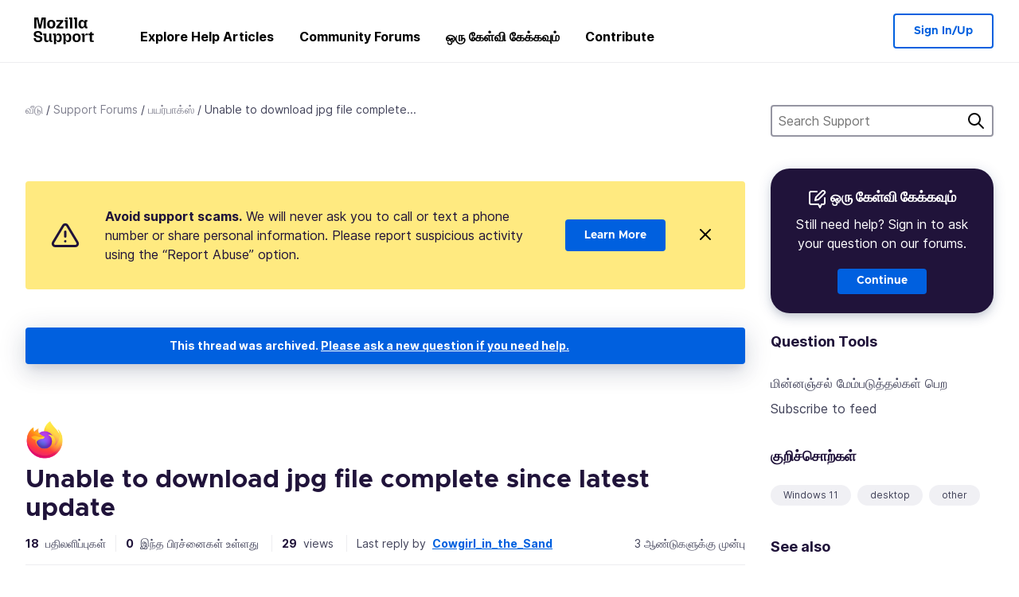

--- FILE ---
content_type: text/html; charset=utf-8
request_url: https://support.mozilla.org/ta/questions/1397933
body_size: 100754
content:



<!DOCTYPE html>
<html class="no-js" lang="ta"
  dir="ltr"
  data-gtm-container-id="G-2VC139B3XV"
  data-ga-content-group="support-forum-question-details"
  
  
  data-ga-topics="/other/"
  data-ga-products="/firefox/"
  
  >
<head>
  <!--
Read more about our custom configuration and use of Google Analytics here:
https://bugzilla.mozilla.org/show_bug.cgi?id=1122305#c8
-->

<!-- Google Tag Manager -->

  <script src="https://assets-prod.sumo.prod.webservices.mozgcp.net/static/gtm-snippet.f1a8b29a563ecd7a.js" nonce="uqea0VklTVuFbdPAwQberA=="></script>

<!-- End Google Tag Manager -->

  
  <meta http-equiv="Content-Type" content="text/html; charset=utf-8"/>

  
    <title>Unable to download jpg file complete since latest update | பயர்பாக்ஸ் ஆதரவு மன்றம் | மொசில்லா ஆதரவு</title>
  

  
<link rel="apple-touch-icon" sizes="180x180" href="https://assets-prod.sumo.prod.webservices.mozgcp.net/static/apple-touch-icon.40087fc676872dcc.png">
<link rel="icon" type="image/png" href="https://assets-prod.sumo.prod.webservices.mozgcp.net/static/favicon.abcbdb85e0f9e7a0.png">
<link rel="manifest" href="/manifest.json">
<link rel="shortcut icon" href="https://assets-prod.sumo.prod.webservices.mozgcp.net/static/favicon.abcbdb85e0f9e7a0.png">
<meta name="theme-color" content="#ffffff">


  <link rel="search" type="application/opensearchdescription+xml" title="மொசில்லா ஆதரவு" href="/ta/search/xml"/>
  
    
      <link rel="alternate" type="application/atom+xml" href="/ta/questions/1397933/feed" title="Unable to download jpg file complete since latest update க்கான சமீபத்திய பதில்கள்"/>
    
  

  
  
  <link href="https://assets-prod.sumo.prod.webservices.mozgcp.net/static/screen.02cf61ea7585e2c7.css" rel="stylesheet" nonce="uqea0VklTVuFbdPAwQberA==">

  
  
  <script defer="defer" src="https://assets-prod.sumo.prod.webservices.mozgcp.net/static/32.a390ba7069326239.js" nonce="uqea0VklTVuFbdPAwQberA=="></script><script defer="defer" src="https://assets-prod.sumo.prod.webservices.mozgcp.net/static/common.ec3737bd76c83a6a.js" nonce="uqea0VklTVuFbdPAwQberA=="></script>
  
    <script defer="defer" src="https://assets-prod.sumo.prod.webservices.mozgcp.net/static/563.d2208bc80d8cbb85.js" nonce="uqea0VklTVuFbdPAwQberA=="></script><script defer="defer" src="https://assets-prod.sumo.prod.webservices.mozgcp.net/static/97.8e952a44863bc2d1.js" nonce="uqea0VklTVuFbdPAwQberA=="></script><script defer="defer" src="https://assets-prod.sumo.prod.webservices.mozgcp.net/static/566.52e082bc6ceca92f.js" nonce="uqea0VklTVuFbdPAwQberA=="></script><script defer="defer" src="https://assets-prod.sumo.prod.webservices.mozgcp.net/static/973.5c0e61d08bef7718.js" nonce="uqea0VklTVuFbdPAwQberA=="></script><script defer="defer" src="https://assets-prod.sumo.prod.webservices.mozgcp.net/static/930.13d36af0fc47ef12.js" nonce="uqea0VklTVuFbdPAwQberA=="></script><script defer="defer" src="https://assets-prod.sumo.prod.webservices.mozgcp.net/static/467.e805b3b5a73440ca.js" nonce="uqea0VklTVuFbdPAwQberA=="></script><script defer="defer" src="https://assets-prod.sumo.prod.webservices.mozgcp.net/static/questions.1bcd608b092ca4c8.js" nonce="uqea0VklTVuFbdPAwQberA=="></script>
  
    <script defer="defer" src="https://assets-prod.sumo.prod.webservices.mozgcp.net/static/topics.0959f4c243cd4f8a.js" nonce="uqea0VklTVuFbdPAwQberA=="></script>
  
  <script defer="defer" src="https://assets-prod.sumo.prod.webservices.mozgcp.net/static/common.fx.download.46606c8553638ec9.js" nonce="uqea0VklTVuFbdPAwQberA=="></script>

  
    
      <meta name="robots" content="noindex"/>
    
  

  
  <meta name="google-site-verification" content="2URA-2Y9BeYYUf8B2BSsBSVetJJS3TZwlXBOaMx2VfY" />
  
  <meta name="google-site-verification" content="ueNbCgS4e1JIAgLGwufm-jHaIcLXFLtFMmR_65S1Ag0" />
  
  <meta name="msvalidate.01" content="1659173DC94819093068B0ED7C51C527" />

  

    <meta name="viewport" content="width=device-width, initial-scale=1.0, maximum-scale=1.0, user-scalable=no" />

  
    <link rel="canonical" href="https://support.mozilla.org/ta/questions/1397933" />
  
</head>

<body class="html-ltr logged-out responsive answers ta"
      data-readonly="false"
      data-usernames-api="/ta/users/api/usernames"
      data-messages-api="/ta/messages/api/autocomplete"
      data-media-url="https://assets-prod.sumo.prod.webservices.mozgcp.net/"
      
>



<ul class="sumo-nav-access" id="nav-access">
  <li><a href="#main-content">Skip to main content</a></li>
  <li><a href="/ta/locales">மொழியை மாற்ற</a></li>
  <li><a id="skip-to-search" href="#search-q">Skip to search</a></li>
</ul>



<div class="media-test"></div>

<div id="announcements">
  
  


  
  
</div>

<header class="mzp-c-navigation sumo-nav">
  <div class="mzp-c-navigation-l-content">
    <div class="sumo-nav--container">
      <div class="sumo-nav--logo">
        <a href="/ta/"><img src="https://assets-prod.sumo.prod.webservices.mozgcp.net/static/mozilla-support.4be004d0bbcbfb1e.svg" alt="Mozilla Support Logo"/></a>
      </div>

      <button data-mobile-nav-search-button class="sumo-nav--search-button" type="button">Search</button>
      <button data-sumo-toggle-nav="#main-navigation" class="sumo-nav--toggle-button" type="button" aria-controls="main-navigation">Menu</button>
      <a class="sumo-nav--avatar-button" data-sumo-toggle-nav="#profile-navigation" aria-controls="profile-navigation" aria-role="button">
        
        <img class="avatar" src="https://assets-prod.sumo.prod.webservices.mozgcp.net/static/default-FFA-avatar.1eeb2a0a42235417.png" alt="Avatar for Username">
        

      </a>
      <div class="mzp-c-navigation-items sumo-nav--list-wrap" id="main-navigation">
        <div class="mzp-c-navigation-menu">
          <nav class="mzp-c-menu mzp-is-basic">
              
              <ul class="mzp-c-menu-category-list sumo-nav--list">
                
<li class="mzp-c-menu-category mzp-has-drop-down mzp-js-expandable">
  <a class="mzp-c-menu-title sumo-nav--link" href="/ta/questions/" aria-haspopup="true"
    aria-controls="mzp-c-menu-panel-help">Explore Help Articles</a>
  <div class="mzp-c-menu-panel mzp-has-card" id="mzp-c-menu-panel-help">
    <div class="sumo-nav--dropdown-container">
      <div class="sumo-nav--dropdown-grid">
        <button class="mzp-c-menu-button-close" type="button"
          aria-controls="mzp-c-menu-panel-example">Close Firefox menu</button>
        <div class="sumo-nav--dropdown-col">
          <section class="mzp-c-menu-item mzp-has-icon sumo-nav--dropdown-item">
          <div class="mzp-c-menu-item-head">
            <svg class="mzp-c-menu-item-icon" width="24" height="24" xmlns="http://www.w3.org/2000/svg" viewBox="0 0 24 24">
              <g transform="translate(3 3)" stroke="#000" stroke-width="2" fill="none" fill-rule="evenodd"
                stroke-linecap="round">
                <rect stroke-linejoin="round" width="18" height="18" rx="2" />
                <path d="M4 5h10M4 9h10M4 13h4" />
              </g>
            </svg>
            <h4 class="mzp-c-menu-item-title">Explore by product</h4>
          </div>
            <ul class="mzp-c-menu-item-list sumo-nav--sublist">
              <li>
                <a href="/ta/products/firefox"
                  data-event-name="link_click"
                  data-event-parameters='{
                    "link_name": "main-menu.firefox-browser.product-home",
                    "link_detail": "firefox"
                  }'>
                  Firefox desktop
                </a>
              </li>
              <li>
                <a href="/ta/products/mozilla-vpn"
                  data-event-name="link_click"
                  data-event-parameters='{
                    "link_name": "main-menu.mozilla-vpn.product-home",
                    "link_detail": "mozilla-vpn"
                  }'>
                  Mozilla VPN
                </a>
              </li>
              <li>
                <a href="/ta/products/ios"
                  data-event-name="link_click"
                  data-event-parameters='{
                    "link_name": "main-menu.firefox-for-ios.product-home",
                    "link_detail": "ios"
                  }'>
                  iOS கான பயர்பாக்ஸ்
                </a>
              </li>
              <li>
                <a href="/ta/products/thunderbird"
                  data-event-name="link_click"
                  data-event-parameters='{
                    "link_name": "main-menu.thunderbird.product-home",
                    "link_detail": "thunderbird"
                  }'>
                  Thunderbird
                </a>
              </li>
              <li>
                <a href="/ta/products/mobile"
                  data-event-name="link_click"
                  data-event-parameters='{
                    "link_name": "main-menu.firefox-for-android.product-home",
                    "link_detail": "mobile"
                  }'>
                  ஆண்ட்ராய்டிற்கான பயர்பாக்ஸ்
                </a>
              </li>
              <li>
                <a class="color-link" href="/ta/products/"
                  data-event-name="link_click"
                  data-event-parameters='{"link_name": "main-menu.browse-all-articles.list-products"}'>
                  View all products
                </a>
              </li>
            </ul>
          </section>
        </div>
        <div class="sumo-nav--dropdown-col">
          <section class="mzp-c-menu-item mzp-has-icon sumo-nav--dropdown-item">
            <div class="mzp-c-menu-item-head">
              <svg class="mzp-c-menu-item-icon" width="24" height="24" xmlns="http://www.w3.org/2000/svg" viewBox="0 0 24 24">
                <g transform="translate(3 3)" stroke="#000" stroke-width="2" fill="none" fill-rule="evenodd"
                  stroke-linecap="round">
                  <rect stroke-linejoin="round" width="18" height="18" rx="2" />
                  <path d="M4 5h10M4 9h10M4 13h4" />
                </g>
              </svg>
              <h4 class="mzp-c-menu-item-title">Explore by topic</h4>
            </div>
            
  
  
  
  
  
  

  
    
    
    
    
    
    
    

  

  <ul class="mzp-c-menu-item-list sumo-nav--sublist">
    <li>
      <a href="/ta/topics/settings"
          data-event-name="link_click"
          data-event-parameters='{
          "link_name": "main-menu.topic-home",
          "link_detail": "settings"
        }'>
          அமைவுகள்
      </a>
    </li>
    <li>
      <a href="/ta/topics/installation-and-updates"
          data-event-name="link_click"
          data-event-parameters='{
          "link_name": "main-menu.topic-home",
          "link_detail": "installation-and-updates"
        }'>
          Installation and updates
      </a>
    </li>
    <li>
      <a href="/ta/topics/email-and-messaging"
          data-event-name="link_click"
          data-event-parameters='{
          "link_name": "main-menu.topic-home",
          "link_detail": "email-and-messaging"
        }'>
          Email and messaging
      </a>
    </li>
    <li>
      <a href="/ta/topics/performance-and-connectivity"
          data-event-name="link_click"
          data-event-parameters='{
          "link_name": "main-menu.topic-home",
          "link_detail": "performance-and-connectivity"
        }'>
          Performance and connectivity
      </a>
    </li>
    <li>
      <a href="/ta/topics/privacy-and-security"
          data-event-name="link_click"
          data-event-parameters='{
          "link_name": "main-menu.topic-home",
          "link_detail": "privacy-and-security"
        }'>
          Privacy and security
      </a>
    </li>
    <li>
      <a href="/ta/topics/browse"
          data-event-name="link_click"
          data-event-parameters='{
          "link_name": "main-menu.topic-home",
          "link_detail": "browse"
        }'>
          Browse
      </a>
    </li>
  </ul>

          </section>
        </div>
      </div>
    </div>
  </div>
</li>
<li class="mzp-c-menu-category mzp-has-drop-down mzp-js-expandable">
  <a class="mzp-c-menu-title sumo-nav--link" href="#" aria-haspopup="true" aria-controls="mzp-c-menu-panel-tools">Community Forums</a>
  <div class="mzp-c-menu-panel mzp-has-card" id="mzp-c-menu-panel-tools">
    <div class="sumo-nav--dropdown-container">
      <div class="sumo-nav--dropdown-grid">
        <button class="mzp-c-menu-button-close" type="button"
          aria-controls="mzp-c-menu-panel-example">Close Firefox menu</button>
        <div class="sumo-nav--dropdown-col">
          <section class="mzp-c-menu-item mzp-has-icon sumo-nav--dropdown-item">
            <div class="mzp-c-menu-item-head">
              <svg class="mzp-c-menu-item-icon" width="24" height="24" xmlns="http://www.w3.org/2000/svg"
                viewBox="0 0 24 24">
                <g stroke="#000" stroke-width="2" fill="none" fill-rule="evenodd" stroke-linecap="round"
                  stroke-linejoin="round">
                  <path
                    d="M17 17l-1.051 3.154a1 1 0 01-1.898 0L13 17H5a2 2 0 01-2-2V5a2 2 0 012-2h14a2 2 0 012 2v10a2 2 0 01-2 2h-2zM7 8h10M7 12h10" />
                </g>
              </svg>
              <h4 class="mzp-c-menu-item-title">Browse by product</h4>
            </div>
            <ul class="mzp-c-menu-item-list sumo-nav--sublist">
              <li>
                <a href="/ta/questions/firefox"
                   data-event-name="link_click"
                   data-event-parameters='{
                    "link_name": "main-menu.support-forum-home",
                    "link_detail": "desktop"
                  }'>
                   Firefox desktop
                </a>
              </li>
              <li>
                <a href="/ta/questions/focus-firefox"
                   data-event-name="link_click"
                   data-event-parameters='{
                    "link_name": "main-menu.support-forum-home",
                    "link_detail": "focus"
                  }'>
                   Firefox Focus
                </a>
              </li>
              <li>
                <a href="/ta/questions/ios"
                   data-event-name="link_click"
                   data-event-parameters='{
                    "link_name": "main-menu.support-forum-home",
                    "link_detail": "ios"
                  }'>
                   iOS கான பயர்பாக்ஸ்
                </a>
              </li>
              <li>
                <a href="/ta/questions/thunderbird"
                   data-event-name="link_click"
                   data-event-parameters='{
                    "link_name": "main-menu.support-forum-home",
                    "link_detail": "thunderbird"
                  }'>
                   Thunderbird
                </a>
              </li>
              <li>
                <a href="/ta/questions/mobile"
                   data-event-name="link_click"
                   data-event-parameters='{
                    "link_name": "main-menu.support-forum-home",
                    "link_detail": "mobile"
                  }'>
                   ஆண்ட்ராய்டிற்கான பயர்பாக்ஸ்
                </a>
              </li>
              <li>
                <a class="color-link" href="/ta/questions/"
                   data-event-name="link_click"
                   data-event-parameters='{
                    "link_name": "main-menu.support-forum-home",
                    "link_detail": "view-all-home"
                  }'>
                   View all forums
                </a>
              </li>
            </ul>
          </section>
        </div>
        <div class="sumo-nav--dropdown-col">
          <section class="mzp-c-menu-item mzp-has-icon sumo-nav--dropdown-item">
            <div class="mzp-c-menu-item-head">
              <svg class="mzp-c-menu-item-icon" width="24" height="24" xmlns="http://www.w3.org/2000/svg"
                viewBox="0 0 24 24">
                <path
                  d="M10.5 9.5L3 17c-1 1.667-1 3 0 4s2.333.833 4-.5l7.5-7.5c2.333 1.054 4.333.734 6-.96 1.667-1.693 1.833-3.707.5-6.04l-3 3-2.5-.5L15 6l3-3c-2.333-1.333-4.333-1.167-6 .5-1.667 1.667-2.167 3.667-1.5 6z"
                  stroke="#000" stroke-width="2" fill="none" fill-rule="evenodd" stroke-linecap="round"
                  stroke-linejoin="round" />
              </svg>
              <h4 class="mzp-c-menu-item-title">Browse all forum threads by topic</h4>
            </div>
            
  
  
  
  
  
  

  
    
    
    
    
    
    
    
  

  <ul class="mzp-c-menu-item-list sumo-nav--sublist">
    <li>
      <a href="/ta/questions/topic/settings"
          data-event-name="link_click"
          data-event-parameters='{
          "link_name": "main-menu.support-forum-home",
          "link_detail": "settings"
        }'>
          அமைவுகள்
      </a>
    </li>
    <li>
      <a href="/ta/questions/topic/installation-and-updates"
          data-event-name="link_click"
          data-event-parameters='{
          "link_name": "main-menu.support-forum-home",
          "link_detail": "installation-and-updates"
        }'>
          Installation and updates
      </a>
    </li>
    <li>
      <a href="/ta/questions/topic/email-and-messaging"
          data-event-name="link_click"
          data-event-parameters='{
          "link_name": "main-menu.support-forum-home",
          "link_detail": "email-and-messaging"
        }'>
          Email and messaging
      </a>
    </li>
    <li>
      <a href="/ta/questions/topic/performance-and-connectivity"
          data-event-name="link_click"
          data-event-parameters='{
          "link_name": "main-menu.support-forum-home",
          "link_detail": "performance-and-connectivity"
        }'>
          Performance and connectivity
      </a>
    </li>
    <li>
      <a href="/ta/questions/topic/privacy-and-security"
          data-event-name="link_click"
          data-event-parameters='{
          "link_name": "main-menu.support-forum-home",
          "link_detail": "privacy-and-security"
        }'>
          Privacy and security
      </a>
    </li>
    <li>
      <a href="/ta/questions/topic/browse"
          data-event-name="link_click"
          data-event-parameters='{
          "link_name": "main-menu.support-forum-home",
          "link_detail": "browse"
        }'>
          Browse
      </a>
    </li>
  </ul>

          </section>
        </div>
      </div>
    </div>
  </div>
</li>

<li class="mzp-c-menu-category mzp-has-drop-down mzp-js-expandable">
  <a class="mzp-c-menu-title sumo-nav--link" href="/ta/questions/" aria-haspopup="true"
    aria-controls="mzp-c-menu-panel-help">ஒரு கேள்வி கேக்கவும்</a>
  <div class="mzp-c-menu-panel mzp-has-card" id="mzp-c-menu-panel-help">
    <div class="sumo-nav--dropdown-container">
      <div class="sumo-nav--dropdown-grid">
        <button class="mzp-c-menu-button-close" type="button"
          aria-controls="mzp-c-menu-panel-example">Close Firefox menu
        </button>
        <div class="sumo-nav--dropdown">
          <section class="mzp-c-menu-item mzp-has-icon sumo-nav--dropdown-item">
            <div class="mzp-c-menu-item-head">
              <svg class="mzp-c-menu-item-icon" width="24" height="24" xmlns="http://www.w3.org/2000/svg"
                viewBox="0 0 24 24">
                <g stroke="#000" stroke-width="2" fill="none" fill-rule="evenodd" stroke-linecap="round"
                  stroke-linejoin="round">
                  <path d="M11 3H4a2 2 0 00-2 2v12a2 2 0 002 2h9l2 4 2-4h2a2 2 0 002-2v-6" />
                  <path d="M17.5 2.5a2.121 2.121 0 013 3L13 13l-4 1 1-4 7.5-7.5z" />
                </g>
              </svg>
              <h4 class="mzp-c-menu-item-title">Get help with</h4>
            </div>
            <ul class="mzp-c-menu-item-list sumo-nav--sublist-aaq">
              <li>
                <a href="/ta/questions/new/desktop"
                   data-event-name="link_click"
                   data-event-parameters='{
                    "link_name": "main-menu.aaq-step-2",
                    "link_detail": "desktop"
                  }'>
                   Firefox desktop
                </a>
              </li>
              <li>
                <a href="/ta/questions/new/firefox-enterprise"
                   data-event-name="link_click"
                   data-event-parameters='{
                    "link_name": "main-menu.aaq-step-2",
                    "link_detail": "firefox-enterprise"
                  }'>
                   ஆண்ட்ராய்டிற்கான பயர்பாக்சு
                </a>
              </li>
              <li>
                <a href="/ta/questions/new/relay"
                   data-event-name="link_click"
                   data-event-parameters='{
                    "link_name": "main-menu.aaq-step-2",
                    "link_detail": "relay"
                  }'>
                   Firefox Relay
                </a>
              </li>
              <li>
                <a href="/ta/questions/new/thunderbird"
                   data-event-name="link_click"
                   data-event-parameters='{
                    "link_name": "main-menu.aaq-step-2",
                    "link_detail": "thunderbird"
                  }'>
                   Thunderbird
                </a>
              </li>
              <li>
                <a href="/ta/questions/new/ios"
                   data-event-name="link_click"
                   data-event-parameters='{
                    "link_name": "main-menu.aaq-step-2",
                    "link_detail": "ios"
                  }'>
                   iOS கான பயர்பாக்ஸ்
                </a>
              </li>
              <li>
                <a href="/ta/questions/new/focus"
                   data-event-name="link_click"
                   data-event-parameters='{
                    "link_name": "main-menu.aaq-step-2",
                    "link_detail": "focus"
                  }'>
                   Firefox Focus
                </a>
              </li>
              <li>
                <a href="/ta/questions/new/monitor"
                   data-event-name="link_click"
                   data-event-parameters='{
                    "link_name": "main-menu.aaq-step-2",
                    "link_detail": "monitor"
                  }'>
                   Monitor
                </a>
              </li>
              <li>
                <a href="/ta/questions/new/mozilla-account"
                   data-event-name="link_click"
                   data-event-parameters='{
                    "link_name": "main-menu.aaq-step-2",
                    "link_detail": "mozilla-account"
                  }'>
                   Mozilla Account
                </a>
              </li>
              <li>
                <a href="/ta/questions/new/mobile"
                   data-event-name="link_click"
                   data-event-parameters='{
                    "link_name": "main-menu.aaq-step-2",
                    "link_detail": "mobile"
                  }'>
                   ஆண்ட்ராய்டிற்கான பயர்பாக்ஸ்
                </a>
              </li>
              <li>
                <a href="/ta/questions/new/mozilla-vpn"
                   data-event-name="link_click"
                   data-event-parameters='{
                    "link_name": "main-menu.aaq-step-2",
                    "link_detail": "mozilla-vpn"
                  }'>
                   Mozilla VPN
                </a>
              </li>
              <li>
                <a href="/ta/questions/new/pocket"
                   data-event-name="link_click"
                   data-event-parameters='{
                    "link_name": "main-menu.aaq-step-2",
                    "link_detail": "pocket"
                  }'>
                   Pocket
                </a>
              </li>
              <li>
                <a class="color-link" href="/ta/questions/new"
                   data-event-name="link_click"
                   data-event-parameters='{
                    "link_name": "main-menu.aaq-step-1",
                    "link_detail": "view-all"
                  }'>
                   View all
                </a>
              </li>
            </ul>
          </section>
        </div>
      </div>
    </div>
  </div>
</li>


  <li class="mzp-c-menu-category">
    <a class="mzp-c-menu-title sumo-nav--link" href="/ta/contribute"
      data-event-name="link_click"
      data-event-parameters='{"link_name": "main-menu.contribute.contribute-home"}'>
      Contribute
    </a>
  </li>


              </ul>
              
          </nav>
        </div>
      </div>

      <div class="mzp-c-navigation-items sumo-nav--list-wrap-right logged-out" id="profile-navigation">
        <div class="mzp-c-navigation-menu">
          <nav class="mzp-c-menu mzp-is-basic">
              
              <ul class="mzp-c-menu-category-list sumo-nav--list">
                

<li class="mzp-c-menu-category sumo-nav--item-right">
  
<form data-instant-search="form" id="support-search"  action="/ta/search/" method="get"
   class="simple-search-form">
  
  <input spellcheck="true" type="search" autocomplete="off" name="q" aria-required="true"
    placeholder="Search questions, articles, or topics (example: saving passwords in Firefox)" class="searchbox" id="search-q" />
  <button type="submit" title="தேடு" class="search-button">தேடு</button>
</form>


  
</li>


<li
  class="mzp-c-menu-category logged-out-button-row ">
  
  <a rel="nofollow" href="/ta/users/auth" class="sumo-button secondary-button button-lg"
    data-event-name="link_click"
    data-event-parameters='{"link_name": "main-menu.sign-in-up"}'>
    Sign In/Up
  </a>
  
</li>

              </ul>
              
          </nav>
        </div>
      </div>
      <div class="mzp-c-navigation-items sumo-nav--mobile-search-form" id="search-navigation">
        <div class="mzp-c-navigation-menu">
          <nav class="mzp-c-menu mzp-is-basic">
            
<form data-instant-search="form" id="mobile-search-results"  action="/ta/search/" method="get"
   class="simple-search-form">
  
  <input spellcheck="true" type="search" autocomplete="off" name="q" aria-required="true"
    placeholder="Search questions, articles, or topics (example: saving passwords in Firefox)" class="searchbox" id="search-q" />
  <button type="submit" title="தேடு" class="search-button">தேடு</button>
</form>

          </nav>
        </div>
      </div>
    </div>
  </div>
</header><!--/.mzp-c-navigation -->


<!-- This is only displayed when the instant search is active.
     This block is overriden in home.html and product.html,
     and can likely be removed when frontend search is replaced. -->
<div class="home-search-section sumo-page-section--lg shade-bg hidden-search-masthead">
  <div class="mzp-l-content narrow">
    <div class="home-search-section--content">
      <h4 class="sumo-page-heading-xl">Search Support</h4>
      
<form data-instant-search="form" id="hidden-search"  action="/ta/search/" method="get"
   class="simple-search-form">
  
  <input spellcheck="true" type="search" autocomplete="off" name="q" aria-required="true"
    placeholder="Search questions, articles, or topics (example: saving passwords in Firefox)" class="searchbox" id="search-q" />
  <button type="submit" title="தேடு" class="search-button">தேடு</button>
</form>

    </div>
  </div>
</div>








<div class="mzp-l-content " id="main-content">
  <div class="sumo-page-section--inner">
    



      
<div class="breadcrumbs" id="main-breadcrumbs">
  <ol id="breadcrumbs" class="breadcrumbs--list">
  
    
      
        <li><a href="/ta/">வீடு</a></li>
      
    
  
    
      
        <li><a href="/ta/questions/">Support Forums</a></li>
      
    
  
    
      
        <li><a href="/ta/questions/firefox">பயர்பாக்ஸ்</a></li>
      
    
  
    
      <li>Unable to download jpg file complete...</li>
    
  
  </ol>
  </div>

    

    <div class="sumo-l-two-col ">
      
      <aside id="aside" class="sumo-l-two-col--sidebar">
        
        
<div class="search-form-sidebar large-only">
  
<form data-instant-search="form" id="support-search-sidebar"  action="/ta/search/" method="get"
   class="simple-search-form">
  
  <input spellcheck="true" type="search" autocomplete="off" name="q" aria-required="true"
    placeholder="Search Support" class="searchbox" id="search-q" />
  <button type="submit" title="தேடு" class="search-button">தேடு</button>
</form>

</div>


  
  <div class="aaq-widget card is-inverse elevation-01 text-center radius-md">
    <h2 class="card--title has-bottom-margin">
      <svg class="card--icon-sm" width="24px" height="24px" viewBox="0 0 24 24" xmlns="http://www.w3.org/2000/svg">
        <g stroke="none" stroke-width="1" fill="none" fill-rule="evenodd" stroke-linecap="round" stroke-linejoin="round">
          <g transform="translate(2.000000, 1.878680)" stroke="#FFFFFF" stroke-width="2">
            <path d="M9,1.12132031 L2,1.12132031 C0.8954305,1.12132031 5.32907052e-15,2.01675081 5.32907052e-15,3.12132031 L5.32907052e-15,15.1213203 C5.32907052e-15,16.2258898 0.8954305,17.1213203 2,17.1213203 L11,17.1213203 L13,21.1213203 L15,17.1213203 L17,17.1213203 C18.1045695,17.1213203 19,16.2258898 19,15.1213203 L19,9.12132031"></path>
            <path d="M15.5,0.621320312 C16.3284271,-0.207106783 17.6715729,-0.207106769 18.5,0.621320344 C19.3284271,1.44974746 19.3284271,2.79289318 18.5,3.62132031 L11,11.1213203 L7,12.1213203 L8,8.12132031 L15.5,0.621320312 Z"></path>
          </g>
        </g>
      </svg>

      ஒரு கேள்வி கேக்கவும்
    </h2>
    
    
    
    
    

    
      
        
          <p>Still need help? Sign in to ask your question on our forums.</p>
        
      
    

    

    
  
    <a class="sumo-button primary-button feature-box"
      href="/ta/kb/get-community-support?exit_aaq=1"
      data-event-name="link_click"
      data-event-parameters='{
        "link_name": "aaq-widget.community-support.kb-article",
        "link_detail": "firefox"
      }'>
      Continue
    </a>
    </div>

<div class="questions-sidebar">
  <nav class="sidebar-nav is-action-list" id="question-tools">
    <span class="details-heading"></span>
    <ul class="sidebar-nav--list" id="related-content">
      <li class="sidebar-subheading sidebar-nav--heading-item">Question Tools</li>
      
      
      
      
      <li class="email">
        
          <a id="email-subscribe-link" href="javascript:;" data-sumo-modal="email-subscribe">மின்னஞ்சல் மேம்படுத்தல்கள் பெற</a>
          


<section id="email-subscribe" class="mzp-u-modal-content" title="மின்னஞ்சல் மேம்படுத்தல்கள் பெற">
  <h2 class="sumo-page-subheading">மின்னஞ்சல் மேம்படுத்தல்கள் பெற</h2>
  <form action="/ta/questions/1397933/watch" method="post">
    <input type='hidden' name='csrfmiddlewaretoken' value='j825urNyOSf9uncVvpiTlz8xscwQa7E9vZTIlGD6Z1rB5dXMCrMIzDfdkCVAgJTd' />
    
    
    <div class="field">
      <input type="text" name="email" placeholder="Enter your email address here." maxlength="320" id="id_email">
    </div>
    

    
    <ul id="id_event_type">
      <li class="field radio is-condensed">
        <input type="radio" name="event_type" value="reply" required="" checked="" id="id_event_type_0">
        <label for="id_event_type_0">when anybody replies.</label>
      </li>
      <li class="field radio is-condensed">
        <input type="radio" name="event_type" value="solution" required="" id="id_event_type_1">
        <label for="id_event_type_1">when a solution is found.</label>
      </li>
    </ul>

    <div class="sumo-button-wrap reverse-on-desktop align-full">
      <input type="submit" class="sumo-button primary-button button-lg" value="Send Updates" />
    <span class="cancel">
      <button type="button" class="sumo-button button-lg" data-sumo-modal-close>ரத்து செய்</button>
    </span>
    </div>
  </form>
</section>
        
      </li>
      <li class="rss">
        <a href="/ta/questions/1397933/feed">Subscribe to feed</a>
      </li>

      

      <li class="sidebar-subheading sidebar-nav--heading-item">குறிச்சொற்கள்</li>
      <li id="tags-list">
        <div class="folder">
          
            <div class="sidebox tight cf" id="tags">
              <div class="tags">

                
                  <ul class="tag-list cf immutable">
                    
                      <li class="tag"><a class="tag-name" href="/ta/questions/firefox?tagged=windows-11">Windows 11</a>
                      </li>
                    
                      <li class="tag"><a class="tag-name" href="/ta/questions/firefox?tagged=desktop">desktop</a>
                      </li>
                    
                      <li class="tag"><a class="tag-name" href="/ta/questions/firefox?tagged=other">other</a>
                      </li>
                    
                  </ul>
                
              </div>
            </div>
          
        </div>
      </li>
      

        
        <li class="sidebar-subheading sidebar-nav--heading-item">See also</li>
        
        <li class="related-question">
          <a href="/ml/questions/1265579">webP image&#39;s save as .jpg extension</a>
        </li>
        
        <li class="related-question">
          <a href="/ml/questions/763374">View Image displays gifs in IE instead of Firefox</a>
        </li>
        
        <li class="related-question">
          <a href="/ml/questions/1251842">Why can&#39;t I open saved jpgs?</a>
        </li>
        
        
        <li class="related-document">
          <a href="/en-US/kb/find-and-install-add-ons-add-features-to-firefox">Find and install add-ons to add features to Firefox</a>
        </li>
        
        <li class="related-document">
          <a href="/en-US/kb/facebook-container-isnt-working">Facebook Container isn&#39;t working</a>
        </li>
        
        <li class="related-document">
          <a href="/en-US/kb/firefox-hangs-or-not-responding">Firefox hangs or is not responding - How to fix</a>
        </li>
        
        
    </ul>
  </nav>
</div>

        
      </aside>
      
      <main role="main" class="sumo-l-two-col--main">
      
  

      
  
<div class="sumo-banner sumo-banner-warning" id="id_scam_alert" data-close-initial="hidden">
  <div class="content">
    <svg viewBox="0 0 24 24" xmlns="http://www.w3.org/2000/svg" fill="none" stroke="currentColor" stroke-width="2" stroke-linecap="round" stroke-linejoin="round">
  <path id="icon-alert" d="M10.29 3.86L1.82 18a2 2 0 0 0 1.71 3h16.94a2 2 0 0 0 1.71-3L13.71 3.86a2 2 0 0 0-3.42 0z"></path>
  <line x1="12" y1="9" x2="12" y2="13"></line>
  <line x1="12" y1="17" x2="12" y2="17"></line>
</svg>
    <p class="heading">
      <strong>Avoid support scams.</strong> We will never ask you to call or text a phone number or share personal information. Please report suspicious activity using the “Report Abuse” option.
    </p>
    <a href="https://support.mozilla.org/kb/avoid-and-report-mozilla-tech-support-scams"
      class="sumo-button primary-button button-lg">Learn More</a>
    <button class="sumo-close-button close-button" data-close-id="id_scam_alert" data-close-memory="remember">
      <img src="https://assets-prod.sumo.prod.webservices.mozgcp.net/static/close.5d98c7f0a49b9f91.svg" />
    </button>
  </div>
</div>

  <article>
    <div id="question-1397933" class="question" itemscope itemtype="http://schema.org/Question">
      
        <div class="notice mzp-c-notification-bar mzp-t-click">
          <p>
            This thread was archived.
          

          <a href="/ta/questions/new">
            Please ask a new question if you need help.
          </a>
          </p>
        </div>
      

      
      <img class="page-heading--logo" src="https://assets-prod.sumo.prod.webservices.mozgcp.net/media/uploads/products/2020-04-14-08-36-13-8dda6f.png" alt="பயர்பாக்ஸ் logo" />
      
      <h2 class="sumo-callout-heading summary no-product-heading" itemprop="headline">Unable to download jpg file complete since latest update</h2>

      <div class="question-meta has-border-bottom">
        <ul class="forum--meta-details replies">
          
          
          <li>
            <span class="forum--meta-val">18</span>
            <span class="forum--meta-key">
              பதிலளிப்புகள்
            </span>
          </li>
          
          <li class="border-left-md">
            <span class="forum--meta-val have-problem">0</span>
            <span class="forum--meta-key">
              இந்த பிரச்னைகள் உள்ளது
            </span>
          </li>

          
          <li class="border-left-md">
            <span class="forum--meta-val visits">29</span>
            <span class="forum--meta-key">views</span>
          </li>
          

          
          <li class="border-left-md">
            <span class="forum--meta-key has-border">Last reply by</span>
            <span class="forum--meta-val visits no-border">
              <a href="/ta/questions/1397933#answer-1550406">
                Cowgirl_in_the_Sand
              </a>
            </span>
          </li>
          
        </ul>

        
        <p class="question-meta--details last-answer-date"><time itemprop="dateModified" datetime="2022-11-26 12:34:40">3 ஆண்டுகளுக்கு முன்பு</time></p>
        

        
      </div>

      <section class="avatar-row">
        <div class="avatar-details user-meta">
          <div class="avatar">
            <a rel="nofollow" href="/ta/user/Cowgirl_in_the_Sand/">
              <img src="https://profile.accounts.firefox.com/v1/avatar/c" height="48" width="48" alt="Cowgirl_in_the_Sand"/>
            </a>
          </div>
          <div class="user">
            <div class="asked-by">
              <a class="author-name" rel="nofollow" href="/ta/user/Cowgirl_in_the_Sand/">
                <span class="display-name">Cowgirl_in_the_Sand</span>
                
  

  

              </a>
            </div>
            <span class="asked-on">
              <time itemprop="dateCreated" datetime="2022-11-26 03:43:11"><time datetime="2022-11-26T03:43:11-08:00">26/11/22, 3:43 AM</time></time>
            </span>
          </div>
        </div>

        <div class="mzp-c-menu-list">
          <span class="icon-button" data-has-dropdown>more options</span>
          <ul class="mzp-c-menu-list-list">
            
            <li class="mzp-c-menu-list-item"><a class="quoted-reply" href="#question-reply" data-content-id="question-1397933">மேற்கோள்</a></li>
          </ul>
        </div>
      </section>

      <div class="main-content">
        <div itemprop="text" class="content"><p>Unable to download jpg file complete. Get error message and image down will have .part after filename.jpg.  <a href="http://DeepDreamGenerator.com" rel="nofollow">DeepDreamGenerator.com</a> site from user 'file manager' view.   Can download ok if I right click image to show in new tab. Cannot find adblocker to disable which was DDG Team suggested was happening.   
I can download from file view in MS browser.   
Problem started after latest update.
</p></div>
        
        <div class="content-raw">Unable to download jpg file complete. Get error message and image down will have .part after filename.jpg.  DeepDreamGenerator.com site from user &#39;file manager&#39; view.   Can download ok if I right click image to show in new tab. Cannot find adblocker to disable which was DDG Team suggested was happening.   
I can download from file view in MS browser.   
Problem started after latest update.</div>
        

        

        
      </div>

      
    </div>

    
    <h3 class="sumo-card-heading">All Replies (18)</h3>
      
      
        





<div class="answer " id="answer-1550320">
  <section class="avatar-row">
    <div class="avatar-details user-meta">
      <div class="avatar">
        <a rel="nofollow" href="/ta/user/jonzn4SUSE/">
          <img src="https://firefoxusercontent.com/3dadd0761f2d55eea170360a98d2b237" height="48" width="48" alt="jonzn4SUSE"/>
        </a>
      </div>
      <div class="user">
        <div class="asked-by">
          <a class="author-name" rel="nofollow" href="/ta/user/jonzn4SUSE/">
            <span class="display-name">jonzn4SUSE</span>
            
  
    <ul class="karma-titles">
      
        <li>Top 10 Contributor</li>
      
    </ul>
  
            
  

  

          </a>
          
        </div>
        
        <span class="asked-on">
          <a href="/ta/questions/1397933#answer-1550320">
          <time itemprop="dateCreated" datetime="2022-11-26 03:43:11"><time datetime="2022-11-26T04:02:37-08:00">26/11/22, 4:02 AM</time></time>
          </a>
        </span>
        
      </div>
    </div>
    
    <div class="mzp-c-menu-list">
      <span class="icon-button" data-has-dropdown>more options</span>
      <ul class="mzp-c-menu-list-list">
        
        <li class="mzp-c-menu-list-item">
          <a class="reply quoted-reply" href="#question-reply" data-content-id="answer-1550320">மேற்கோள்</a>
        </li>

        
        
        
      </ul>
    </div>
    
  </section>


  <div class="main-content">
    

    <div class="content">
      
        <p>Steps to replicate the issue please.
</p>
      
    </div>

    <div class="content-raw" style="display:none;">Steps to replicate the issue please.</div>

    <div class="ans-attachments attachments-list">
      
    </div>
    
  </div>
  
</div>



  
  

  
      
        





<div class="answer " id="answer-1550322">
  <section class="avatar-row">
    <div class="avatar-details user-meta">
      <div class="avatar">
        <a rel="nofollow" href="/ta/user/jonzn4SUSE/">
          <img src="https://firefoxusercontent.com/3dadd0761f2d55eea170360a98d2b237" height="48" width="48" alt="jonzn4SUSE"/>
        </a>
      </div>
      <div class="user">
        <div class="asked-by">
          <a class="author-name" rel="nofollow" href="/ta/user/jonzn4SUSE/">
            <span class="display-name">jonzn4SUSE</span>
            
  
    <ul class="karma-titles">
      
        <li>Top 10 Contributor</li>
      
    </ul>
  
            
  

  

          </a>
          
        </div>
        
        <span class="asked-on">
          <a href="/ta/questions/1397933#answer-1550322">
          <time itemprop="dateCreated" datetime="2022-11-26 03:43:11"><time datetime="2022-11-26T04:09:57-08:00">26/11/22, 4:09 AM</time></time>
          </a>
        </span>
        
      </div>
    </div>
    
    <div class="mzp-c-menu-list">
      <span class="icon-button" data-has-dropdown>more options</span>
      <ul class="mzp-c-menu-list-list">
        
        <li class="mzp-c-menu-list-item">
          <a class="reply quoted-reply" href="#question-reply" data-content-id="answer-1550322">மேற்கோள்</a>
        </li>

        
        
        
      </ul>
    </div>
    
  </section>


  <div class="main-content">
    

    <div class="content">
      
        <p>I can download from the gallery.  see screenshots
The only way I see to download an image is to right click and save.
Is there another option to download other than right clicking the image?
</p>
      
    </div>

    <div class="content-raw" style="display:none;">I can download from the gallery.  see screenshots
The only way I see to download an image is to right click and save.
Is there another option to download other than right clicking the image?</div>

    <div class="ans-attachments attachments-list">
      
        <div class="attachment">
    
    <a class="image" href="https://assets-prod.sumo.prod.webservices.mozgcp.net/media/uploads/images/2022-11-26-12-05-57-edf93a.png">
      <img src="https://assets-prod.sumo.prod.webservices.mozgcp.net/media/uploads/images/thumbnails/uploads/images/2022-11-26-12-05-58-943324.png"/>
    </a>
  </div>
      
        <div class="attachment">
    
    <a class="image" href="https://assets-prod.sumo.prod.webservices.mozgcp.net/media/uploads/images/2022-11-26-12-06-05-a7d07d.png">
      <img src="https://assets-prod.sumo.prod.webservices.mozgcp.net/media/uploads/images/thumbnails/uploads/images/2022-11-26-12-06-06-05d52e.png"/>
    </a>
  </div>
      
    </div>
    
  </div>
  
</div>



  
  

  
      
        





<div class="answer " id="answer-1550323">
  <section class="avatar-row">
    <div class="avatar-details user-meta">
      <div class="avatar">
        <a rel="nofollow" href="/ta/user/Cowgirl_in_the_Sand/">
          <img src="https://profile.accounts.firefox.com/v1/avatar/c" height="48" width="48" alt="Cowgirl_in_the_Sand"/>
        </a>
      </div>
      <div class="user">
        <div class="asked-by">
          <a class="author-name" rel="nofollow" href="/ta/user/Cowgirl_in_the_Sand/">
            <span class="display-name">Cowgirl_in_the_Sand</span>
            
  
            
  
    <span class="user-title">கேள்வியின் உரிமையாளர்</span>
  

  

          </a>
          
        </div>
        
        <span class="asked-on">
          <a href="/ta/questions/1397933#answer-1550323">
          <time itemprop="dateCreated" datetime="2022-11-26 03:43:11"><time datetime="2022-11-26T04:11:20-08:00">26/11/22, 4:11 AM</time></time>
          </a>
        </span>
        
      </div>
    </div>
    
    <div class="mzp-c-menu-list">
      <span class="icon-button" data-has-dropdown>more options</span>
      <ul class="mzp-c-menu-list-list">
        
        <li class="mzp-c-menu-list-item">
          <a class="reply quoted-reply" href="#question-reply" data-content-id="answer-1550323">மேற்கோள்</a>
        </li>

        
        
        
      </ul>
    </div>
    
  </section>


  <div class="main-content">
    

    <div class="content">
      
        <p>sign onto DDG site, make a 'dream',  click on the folder view, click on image, click on download.   
free site, no tracking, safe.  AI computer generated images. 
Latest version of Firefox, happens on both desktop running Windows 11 and laptop running windows 10, they are not synced.
</p>
      
    </div>

    <div class="content-raw" style="display:none;">sign onto DDG site, make a &#39;dream&#39;,  click on the folder view, click on image, click on download.   
free site, no tracking, safe.  AI computer generated images. 
Latest version of Firefox, happens on both desktop running Windows 11 and laptop running windows 10, they are not synced.</div>

    <div class="ans-attachments attachments-list">
      
    </div>
    
  </div>
  
</div>



  
  

  
      
        





<div class="answer " id="answer-1550324">
  <section class="avatar-row">
    <div class="avatar-details user-meta">
      <div class="avatar">
        <a rel="nofollow" href="/ta/user/cor-el/">
          <img src="https://firefoxusercontent.com/f369028d14003acbf4f1a9ed0debb2c8" height="48" width="48" alt="cor-el"/>
        </a>
      </div>
      <div class="user">
        <div class="asked-by">
          <a class="author-name" rel="nofollow" href="/ta/user/cor-el/">
            <span class="display-name">cor-el</span>
            
  
    <ul class="karma-titles">
      
        <li>Moderator</li>
      
    </ul>
  
            
  

  

          </a>
          
        </div>
        
        <span class="asked-on">
          <a href="/ta/questions/1397933#answer-1550324">
          <time itemprop="dateCreated" datetime="2022-11-26 03:43:11"><time datetime="2022-11-26T04:13:11-08:00">26/11/22, 4:13 AM</time></time>
          </a>
        </span>
        
      </div>
    </div>
    
    <div class="mzp-c-menu-list">
      <span class="icon-button" data-has-dropdown>more options</span>
      <ul class="mzp-c-menu-list-list">
        
        <li class="mzp-c-menu-list-item">
          <a class="reply quoted-reply" href="#question-reply" data-content-id="answer-1550324">மேற்கோள்</a>
        </li>

        
        
        
      </ul>
    </div>
    
  </section>


  <div class="main-content">
    
    
      <span class="is-helpful"></span>
    

    <div class="content">
      
        <p>It is possible that your McAfee security software is causing problems.
</p><p>It is possible that (anti-virus) security software is causing the problem.
Try to disable your McAfee security software temporarily to see if that makes a difference.
</p>
<hr>
<p>Firefox immediately starts downloading the file in the background and creates the actual file (0 bytes) and a .part file and doesn't wait until you specify the name and the location (destination folder).
The .part file is used during the download phase and is updated with each chunk when it arrives.
When the download has finished then the .part file is moved to the actual destination folder and the .part file extension is removed leaving the actual filename and extension.
If you keep the .part file then it is possible that your security software is blocking the file and prevents Firefox from moving the file to the specified destination folder and remove the .part file extension.
If you cancel the download then the .part file is removed.
</p>
      
    </div>

    <div class="content-raw" style="display:none;">It is possible that your McAfee security software is causing problems.

It is possible that (anti-virus) security software is causing the problem.
Try to disable your McAfee security software temporarily to see if that makes a difference.
----
Firefox immediately starts downloading the file in the background and creates the actual file (0 bytes) and a .part file and doesn&#39;t wait until you specify the name and the location (destination folder).
The .part file is used during the download phase and is updated with each chunk when it arrives.
When the download has finished then the .part file is moved to the actual destination folder and the .part file extension is removed leaving the actual filename and extension.
If you keep the .part file then it is possible that your security software is blocking the file and prevents Firefox from moving the file to the specified destination folder and remove the .part file extension.
If you cancel the download then the .part file is removed.</div>

    <div class="ans-attachments attachments-list">
      
    </div>
    
  </div>
  
</div>



  
  

  
      
        





<div class="answer " id="answer-1550325">
  <section class="avatar-row">
    <div class="avatar-details user-meta">
      <div class="avatar">
        <a rel="nofollow" href="/ta/user/jonzn4SUSE/">
          <img src="https://firefoxusercontent.com/3dadd0761f2d55eea170360a98d2b237" height="48" width="48" alt="jonzn4SUSE"/>
        </a>
      </div>
      <div class="user">
        <div class="asked-by">
          <a class="author-name" rel="nofollow" href="/ta/user/jonzn4SUSE/">
            <span class="display-name">jonzn4SUSE</span>
            
  
    <ul class="karma-titles">
      
        <li>Top 10 Contributor</li>
      
    </ul>
  
            
  

  

          </a>
          
        </div>
        
        <span class="asked-on">
          <a href="/ta/questions/1397933#answer-1550325">
          <time itemprop="dateCreated" datetime="2022-11-26 03:43:11"><time datetime="2022-11-26T04:13:19-08:00">26/11/22, 4:13 AM</time></time>
          </a>
        </span>
        
      </div>
    </div>
    
    <div class="mzp-c-menu-list">
      <span class="icon-button" data-has-dropdown>more options</span>
      <ul class="mzp-c-menu-list-list">
        
        <li class="mzp-c-menu-list-item">
          <a class="reply quoted-reply" href="#question-reply" data-content-id="answer-1550325">மேற்கோள்</a>
        </li>

        
        
        
      </ul>
    </div>
    
  </section>


  <div class="main-content">
    

    <div class="content">
      
        <p>Sign in...
</p>
      
    </div>

    <div class="content-raw" style="display:none;">Sign in...</div>

    <div class="ans-attachments attachments-list">
      
    </div>
    
  </div>
  
</div>



  
  

  
      
        





<div class="answer " id="answer-1550326">
  <section class="avatar-row">
    <div class="avatar-details user-meta">
      <div class="avatar">
        <a rel="nofollow" href="/ta/user/jonzn4SUSE/">
          <img src="https://firefoxusercontent.com/3dadd0761f2d55eea170360a98d2b237" height="48" width="48" alt="jonzn4SUSE"/>
        </a>
      </div>
      <div class="user">
        <div class="asked-by">
          <a class="author-name" rel="nofollow" href="/ta/user/jonzn4SUSE/">
            <span class="display-name">jonzn4SUSE</span>
            
  
    <ul class="karma-titles">
      
        <li>Top 10 Contributor</li>
      
    </ul>
  
            
  

  

          </a>
          
        </div>
        
        <span class="asked-on">
          <a href="/ta/questions/1397933#answer-1550326">
          <time itemprop="dateCreated" datetime="2022-11-26 03:43:11"><time datetime="2022-11-26T04:18:22-08:00">26/11/22, 4:18 AM</time></time>
          </a>
        </span>
        
      </div>
    </div>
    
    <div class="mzp-c-menu-list">
      <span class="icon-button" data-has-dropdown>more options</span>
      <ul class="mzp-c-menu-list-list">
        
        <li class="mzp-c-menu-list-item">
          <a class="reply quoted-reply" href="#question-reply" data-content-id="answer-1550326">மேற்கோள்</a>
        </li>

        
        
        
      </ul>
    </div>
    
  </section>


  <div class="main-content">
    

    <div class="content">
      
        <p>Generating now...
</p>
      
    </div>

    <div class="content-raw" style="display:none;">Generating now...</div>

    <div class="ans-attachments attachments-list">
      
    </div>
    
  </div>
  
</div>



  
  

  
      
        





<div class="answer " id="answer-1550328">
  <section class="avatar-row">
    <div class="avatar-details user-meta">
      <div class="avatar">
        <a rel="nofollow" href="/ta/user/Cowgirl_in_the_Sand/">
          <img src="https://profile.accounts.firefox.com/v1/avatar/c" height="48" width="48" alt="Cowgirl_in_the_Sand"/>
        </a>
      </div>
      <div class="user">
        <div class="asked-by">
          <a class="author-name" rel="nofollow" href="/ta/user/Cowgirl_in_the_Sand/">
            <span class="display-name">Cowgirl_in_the_Sand</span>
            
  
            
  
    <span class="user-title">கேள்வியின் உரிமையாளர்</span>
  

  

          </a>
          
        </div>
        
        <span class="asked-on">
          <a href="/ta/questions/1397933#answer-1550328">
          <time itemprop="dateCreated" datetime="2022-11-26 03:43:11"><time datetime="2022-11-26T04:19:11-08:00">26/11/22, 4:19 AM</time></time>
          </a>
        </span>
        
      </div>
    </div>
    
    <div class="mzp-c-menu-list">
      <span class="icon-button" data-has-dropdown>more options</span>
      <ul class="mzp-c-menu-list-list">
        
        <li class="mzp-c-menu-list-item">
          <a class="reply quoted-reply" href="#question-reply" data-content-id="answer-1550328">மேற்கோள்</a>
        </li>

        
        
        
      </ul>
    </div>
    
  </section>


  <div class="main-content">
    

    <div class="content">
      
        <em><p>jonzn4SUSE <a href="#answer-1550322" rel="nofollow">said</a></p></em>
<blockquote>I can download from the gallery.  see screenshots
The only way I see to download an image is to right click and save.
Is there another option to download other than right clicking the image?
</blockquote>
<p>yes, see screen shots.  The download button on the 2nd image is where I get the incomplete file.  I had not problems before Firefox was updated.  I can right-click on image to open in new tab.  I can then save that image with no problem. So fortunately I have a work-around.  But thought Firefox developers should know.
Thank you for your help.
</p>
      
    </div>

    <div class="content-raw" style="display:none;">&#39;&#39;&lt;p&gt;jonzn4SUSE [[#answer-1550322|said]]&lt;/p&gt;&#39;&#39;
&lt;blockquote&gt;I can download from the gallery.  see screenshots
The only way I see to download an image is to right click and save.
Is there another option to download other than right clicking the image?
&lt;/blockquote&gt;

yes, see screen shots.  The download button on the 2nd image is where I get the incomplete file.  I had not problems before Firefox was updated.  I can right-click on image to open in new tab.  I can then save that image with no problem. So fortunately I have a work-around.  But thought Firefox developers should know.
Thank you for your help.</div>

    <div class="ans-attachments attachments-list">
      
        <div class="attachment">
    
    <a class="image" href="https://assets-prod.sumo.prod.webservices.mozgcp.net/media/uploads/images/2022-11-26-12-16-27-cd32ed.png">
      <img src="https://assets-prod.sumo.prod.webservices.mozgcp.net/media/uploads/images/thumbnails/uploads/images/2022-11-26-12-16-28-e7b80d.png"/>
    </a>
  </div>
      
        <div class="attachment">
    
    <a class="image" href="https://assets-prod.sumo.prod.webservices.mozgcp.net/media/uploads/images/2022-11-26-12-16-37-f4cfd2.png">
      <img src="https://assets-prod.sumo.prod.webservices.mozgcp.net/media/uploads/images/thumbnails/uploads/images/2022-11-26-12-16-38-5e62e1.png"/>
    </a>
  </div>
      
    </div>
    
  </div>
  
</div>



  
  

  
      
        





<div class="answer " id="answer-1550332">
  <section class="avatar-row">
    <div class="avatar-details user-meta">
      <div class="avatar">
        <a rel="nofollow" href="/ta/user/Cowgirl_in_the_Sand/">
          <img src="https://profile.accounts.firefox.com/v1/avatar/c" height="48" width="48" alt="Cowgirl_in_the_Sand"/>
        </a>
      </div>
      <div class="user">
        <div class="asked-by">
          <a class="author-name" rel="nofollow" href="/ta/user/Cowgirl_in_the_Sand/">
            <span class="display-name">Cowgirl_in_the_Sand</span>
            
  
            
  
    <span class="user-title">கேள்வியின் உரிமையாளர்</span>
  

  

          </a>
          
        </div>
        
        <span class="asked-on">
          <a href="/ta/questions/1397933#answer-1550332">
          <time itemprop="dateCreated" datetime="2022-11-26 03:43:11"><time datetime="2022-11-26T04:23:51-08:00">26/11/22, 4:23 AM</time></time>
          </a>
        </span>
        
      </div>
    </div>
    
    <div class="mzp-c-menu-list">
      <span class="icon-button" data-has-dropdown>more options</span>
      <ul class="mzp-c-menu-list-list">
        
        <li class="mzp-c-menu-list-item">
          <a class="reply quoted-reply" href="#question-reply" data-content-id="answer-1550332">மேற்கோள்</a>
        </li>

        
        
        
      </ul>
    </div>
    
  </section>


  <div class="main-content">
    

    <div class="content">
      
        <em><p>cor-el <a href="#answer-1550324" rel="nofollow">said</a></p></em>
<blockquote>It is possible that your McAfee security software is causing problems.

It is possible that (anti-virus) security software is causing the problem.
Try to disable your McAfee security software temporarily to see if that makes a difference.
<hr>
<p>Firefox immediately starts downloading the file in the background and creates the actual file (0 bytes) and a .part file and doesn't wait until you specify the name and the location (destination folder).
The .part file is used during the download phase and is updated with each chunk when it arrives.
When the download has finished then the .part file is moved to the actual destination folder and the .part file extension is removed leaving the actual filename and extension.
If you keep the .part file then it is possible that your security software is blocking the file and prevents Firefox from moving the file to the specified destination folder and remove the .part file extension.
If you cancel the download then the .part file is removed.
</p>
</blockquote>
<p>Am not using McAfee on my laptop which is running Windows 10.  Running McAfee on Desktop running Windows 11.  Malwarebytes was disabled and still had the problem. TY for your suggestion. Last time I downloaded the .part was not in filename but bars showing incomplete image was.
</p>
      
    </div>

    <div class="content-raw" style="display:none;">&#39;&#39;&lt;p&gt;cor-el [[#answer-1550324|said]]&lt;/p&gt;&#39;&#39;
&lt;blockquote&gt;It is possible that your McAfee security software is causing problems.

It is possible that (anti-virus) security software is causing the problem.
Try to disable your McAfee security software temporarily to see if that makes a difference.
----
Firefox immediately starts downloading the file in the background and creates the actual file (0 bytes) and a .part file and doesn&#39;t wait until you specify the name and the location (destination folder).
The .part file is used during the download phase and is updated with each chunk when it arrives.
When the download has finished then the .part file is moved to the actual destination folder and the .part file extension is removed leaving the actual filename and extension.
If you keep the .part file then it is possible that your security software is blocking the file and prevents Firefox from moving the file to the specified destination folder and remove the .part file extension.
If you cancel the download then the .part file is removed.
&lt;/blockquote&gt;

Am not using McAfee on my laptop which is running Windows 10.  Running McAfee on Desktop running Windows 11.  Malwarebytes was disabled and still had the problem. TY for your suggestion. Last time I downloaded the .part was not in filename but bars showing incomplete image was.</div>

    <div class="ans-attachments attachments-list">
      
        <div class="attachment">
    
    <a class="image" href="https://assets-prod.sumo.prod.webservices.mozgcp.net/media/uploads/images/2022-11-26-12-23-37-6a8f10.png">
      <img src="https://assets-prod.sumo.prod.webservices.mozgcp.net/media/uploads/images/thumbnails/uploads/images/2022-11-26-12-23-37-752aac.png"/>
    </a>
  </div>
      
    </div>
    
  </div>
  
</div>



  
  

  
      
        





<div class="answer " id="answer-1550335">
  <section class="avatar-row">
    <div class="avatar-details user-meta">
      <div class="avatar">
        <a rel="nofollow" href="/ta/user/jonzn4SUSE/">
          <img src="https://firefoxusercontent.com/3dadd0761f2d55eea170360a98d2b237" height="48" width="48" alt="jonzn4SUSE"/>
        </a>
      </div>
      <div class="user">
        <div class="asked-by">
          <a class="author-name" rel="nofollow" href="/ta/user/jonzn4SUSE/">
            <span class="display-name">jonzn4SUSE</span>
            
  
    <ul class="karma-titles">
      
        <li>Top 10 Contributor</li>
      
    </ul>
  
            
  

  

          </a>
          
        </div>
        
        <span class="asked-on">
          <a href="/ta/questions/1397933#answer-1550335">
          <time itemprop="dateCreated" datetime="2022-11-26 03:43:11"><time datetime="2022-11-26T04:24:46-08:00">26/11/22, 4:24 AM</time></time>
          </a>
        </span>
        
      </div>
    </div>
    
    <div class="mzp-c-menu-list">
      <span class="icon-button" data-has-dropdown>more options</span>
      <ul class="mzp-c-menu-list-list">
        
        <li class="mzp-c-menu-list-item">
          <a class="reply quoted-reply" href="#question-reply" data-content-id="answer-1550335">மேற்கோள்</a>
        </li>

        
        
        
      </ul>
    </div>
    
  </section>


  <div class="main-content">
    

    <div class="content">
      
        <p>Done... text was openSUSE Logo and got this... image and file on desktop.
</p>
      
    </div>

    <div class="content-raw" style="display:none;">Done... text was openSUSE Logo and got this... image and file on desktop.</div>

    <div class="ans-attachments attachments-list">
      
        <div class="attachment">
    
    <a class="image" href="https://assets-prod.sumo.prod.webservices.mozgcp.net/media/uploads/images/2022-11-26-12-22-58-896d8a.png">
      <img src="https://assets-prod.sumo.prod.webservices.mozgcp.net/media/uploads/images/thumbnails/uploads/images/2022-11-26-12-22-59-74ff18.png"/>
    </a>
  </div>
      
        <div class="attachment">
    
    <a class="image" href="https://assets-prod.sumo.prod.webservices.mozgcp.net/media/uploads/images/2022-11-26-12-24-27-6ff789.png">
      <img src="https://assets-prod.sumo.prod.webservices.mozgcp.net/media/uploads/images/thumbnails/uploads/images/2022-11-26-12-24-28-c2521e.png"/>
    </a>
  </div>
      
    </div>
    
  </div>
  
</div>



  
  

  
      
        





<div class="answer " id="answer-1550336">
  <section class="avatar-row">
    <div class="avatar-details user-meta">
      <div class="avatar">
        <a rel="nofollow" href="/ta/user/jonzn4SUSE/">
          <img src="https://firefoxusercontent.com/3dadd0761f2d55eea170360a98d2b237" height="48" width="48" alt="jonzn4SUSE"/>
        </a>
      </div>
      <div class="user">
        <div class="asked-by">
          <a class="author-name" rel="nofollow" href="/ta/user/jonzn4SUSE/">
            <span class="display-name">jonzn4SUSE</span>
            
  
    <ul class="karma-titles">
      
        <li>Top 10 Contributor</li>
      
    </ul>
  
            
  

  

          </a>
          
        </div>
        
        <span class="asked-on">
          <a href="/ta/questions/1397933#answer-1550336">
          <time itemprop="dateCreated" datetime="2022-11-26 03:43:11"><time datetime="2022-11-26T04:25:43-08:00">26/11/22, 4:25 AM</time></time>
          </a>
        </span>
        
      </div>
    </div>
    
    <div class="mzp-c-menu-list">
      <span class="icon-button" data-has-dropdown>more options</span>
      <ul class="mzp-c-menu-list-list">
        
        <li class="mzp-c-menu-list-item">
          <a class="reply quoted-reply" href="#question-reply" data-content-id="answer-1550336">மேற்கோள்</a>
        </li>

        
        
        
      </ul>
    </div>
    
  </section>


  <div class="main-content">
    

    <div class="content">
      
        <p>Did you try Firefox in Safe Mode? <a href="https://support.mozilla.org/en-US/kb/diagnose-firefox-issues-using-troubleshoot-mode#w_how-to-start-firefox-in-4troubleshoot-modesf5safe-modesf" rel="nofollow">https://support.mozilla.org/en-US/kb/diagnose-firefox-issues-using-troubleshoot-mode#w_how-to-start-firefox-in-4troubleshoot-modesf5safe-modesf</a>
</p>
      
    </div>

    <div class="content-raw" style="display:none;">Did you try Firefox in Safe Mode? https://support.mozilla.org/en-US/kb/diagnose-firefox-issues-using-troubleshoot-mode#w_how-to-start-firefox-in-4troubleshoot-modesf5safe-modesf</div>

    <div class="ans-attachments attachments-list">
      
    </div>
    
  </div>
  
</div>



  
  

  
      
        





<div class="answer " id="answer-1550338">
  <section class="avatar-row">
    <div class="avatar-details user-meta">
      <div class="avatar">
        <a rel="nofollow" href="/ta/user/jonzn4SUSE/">
          <img src="https://firefoxusercontent.com/3dadd0761f2d55eea170360a98d2b237" height="48" width="48" alt="jonzn4SUSE"/>
        </a>
      </div>
      <div class="user">
        <div class="asked-by">
          <a class="author-name" rel="nofollow" href="/ta/user/jonzn4SUSE/">
            <span class="display-name">jonzn4SUSE</span>
            
  
    <ul class="karma-titles">
      
        <li>Top 10 Contributor</li>
      
    </ul>
  
            
  

  

          </a>
          
        </div>
        
        <span class="asked-on">
          <a href="/ta/questions/1397933#answer-1550338">
          <time itemprop="dateCreated" datetime="2022-11-26 03:43:11"><time datetime="2022-11-26T04:28:00-08:00">26/11/22, 4:28 AM</time></time>
          </a>
        </span>
        
      </div>
    </div>
    
    <div class="mzp-c-menu-list">
      <span class="icon-button" data-has-dropdown>more options</span>
      <ul class="mzp-c-menu-list-list">
        
        <li class="mzp-c-menu-list-item">
          <a class="reply quoted-reply" href="#question-reply" data-content-id="answer-1550338">மேற்கோள்</a>
        </li>

        
        
        
      </ul>
    </div>
    
  </section>


  <div class="main-content">
    

    <div class="content">
      
        <p>Let me go try in Win11.
</p>
      
    </div>

    <div class="content-raw" style="display:none;">Let me go try in Win11.</div>

    <div class="ans-attachments attachments-list">
      
    </div>
    
      <p class="edited text-body-sm"><em>
        jonzn4SUSE மூலமாக <time datetime="2022-11-26T04:42:46-08:00">26 நவம்பர், 2022, 4:42:46 AM -0800</time> திருத்தப்பட்டது
      </em></p>
    
  </div>
  
</div>



  
  

  
      
        





<div class="answer " id="answer-1550343">
  <section class="avatar-row">
    <div class="avatar-details user-meta">
      <div class="avatar">
        <a rel="nofollow" href="/ta/user/jonzn4SUSE/">
          <img src="https://firefoxusercontent.com/3dadd0761f2d55eea170360a98d2b237" height="48" width="48" alt="jonzn4SUSE"/>
        </a>
      </div>
      <div class="user">
        <div class="asked-by">
          <a class="author-name" rel="nofollow" href="/ta/user/jonzn4SUSE/">
            <span class="display-name">jonzn4SUSE</span>
            
  
    <ul class="karma-titles">
      
        <li>Top 10 Contributor</li>
      
    </ul>
  
            
  

  

          </a>
          
        </div>
        
        <span class="asked-on">
          <a href="/ta/questions/1397933#answer-1550343">
          <time itemprop="dateCreated" datetime="2022-11-26 03:43:11"><time datetime="2022-11-26T04:42:07-08:00">26/11/22, 4:42 AM</time></time>
          </a>
        </span>
        
      </div>
    </div>
    
    <div class="mzp-c-menu-list">
      <span class="icon-button" data-has-dropdown>more options</span>
      <ul class="mzp-c-menu-list-list">
        
        <li class="mzp-c-menu-list-item">
          <a class="reply quoted-reply" href="#question-reply" data-content-id="answer-1550343">மேற்கோள்</a>
        </li>

        
        
        
      </ul>
    </div>
    
  </section>


  <div class="main-content">
    

    <div class="content">
      
        <p>In Win11 and no issues.  see screenshot
I use Kaspersky software.
</p>
      
    </div>

    <div class="content-raw" style="display:none;">In Win11 and no issues.  see screenshot
I use Kaspersky software.</div>

    <div class="ans-attachments attachments-list">
      
        <div class="attachment">
    
    <a class="image" href="https://assets-prod.sumo.prod.webservices.mozgcp.net/media/uploads/images/2022-11-26-12-41-35-29e1f7.png">
      <img src="https://assets-prod.sumo.prod.webservices.mozgcp.net/media/uploads/images/thumbnails/uploads/images/2022-11-26-12-41-36-d0b10a.png"/>
    </a>
  </div>
      
    </div>
    
  </div>
  
</div>



  
  

  
      
        





<div class="answer " id="answer-1550357">
  <section class="avatar-row">
    <div class="avatar-details user-meta">
      <div class="avatar">
        <a rel="nofollow" href="/ta/user/Cowgirl_in_the_Sand/">
          <img src="https://profile.accounts.firefox.com/v1/avatar/c" height="48" width="48" alt="Cowgirl_in_the_Sand"/>
        </a>
      </div>
      <div class="user">
        <div class="asked-by">
          <a class="author-name" rel="nofollow" href="/ta/user/Cowgirl_in_the_Sand/">
            <span class="display-name">Cowgirl_in_the_Sand</span>
            
  
            
  
    <span class="user-title">கேள்வியின் உரிமையாளர்</span>
  

  

          </a>
          
        </div>
        
        <span class="asked-on">
          <a href="/ta/questions/1397933#answer-1550357">
          <time itemprop="dateCreated" datetime="2022-11-26 03:43:11"><time datetime="2022-11-26T05:40:19-08:00">26/11/22, 5:40 AM</time></time>
          </a>
        </span>
        
      </div>
    </div>
    
    <div class="mzp-c-menu-list">
      <span class="icon-button" data-has-dropdown>more options</span>
      <ul class="mzp-c-menu-list-list">
        
        <li class="mzp-c-menu-list-item">
          <a class="reply quoted-reply" href="#question-reply" data-content-id="answer-1550357">மேற்கோள்</a>
        </li>

        
        
        
      </ul>
    </div>
    
  </section>


  <div class="main-content">
    

    <div class="content">
      
        <em><p>jonzn4SUSE <a href="#answer-1550343" rel="nofollow">said</a></p></em>
<blockquote>In Win11 and no issues.  see screenshot
I use Kaspersky software.
</blockquote>
<p>Even in safe mode had the problem.   Not sure why especially since you had not problems. At least I have a work around to download images.  And MS browser downloaded images fine.  Just seems to be a glitch.  
Thank  you so much for your time and efforts.  I will just ignore the issue for the time being. Funny it happens on both computers.  Thanks again.
</p>
      
    </div>

    <div class="content-raw" style="display:none;">&#39;&#39;&lt;p&gt;jonzn4SUSE [[#answer-1550343|said]]&lt;/p&gt;&#39;&#39;
&lt;blockquote&gt;In Win11 and no issues.  see screenshot
I use Kaspersky software.
&lt;/blockquote&gt;

Even in safe mode had the problem.   Not sure why especially since you had not problems. At least I have a work around to download images.  And MS browser downloaded images fine.  Just seems to be a glitch.  
Thank  you so much for your time and efforts.  I will just ignore the issue for the time being. Funny it happens on both computers.  Thanks again.</div>

    <div class="ans-attachments attachments-list">
      
    </div>
    
  </div>
  
</div>



  
  

  
      
        





<div class="answer " id="answer-1550358">
  <section class="avatar-row">
    <div class="avatar-details user-meta">
      <div class="avatar">
        <a rel="nofollow" href="/ta/user/Cowgirl_in_the_Sand/">
          <img src="https://profile.accounts.firefox.com/v1/avatar/c" height="48" width="48" alt="Cowgirl_in_the_Sand"/>
        </a>
      </div>
      <div class="user">
        <div class="asked-by">
          <a class="author-name" rel="nofollow" href="/ta/user/Cowgirl_in_the_Sand/">
            <span class="display-name">Cowgirl_in_the_Sand</span>
            
  
            
  
    <span class="user-title">கேள்வியின் உரிமையாளர்</span>
  

  

          </a>
          
        </div>
        
        <span class="asked-on">
          <a href="/ta/questions/1397933#answer-1550358">
          <time itemprop="dateCreated" datetime="2022-11-26 03:43:11"><time datetime="2022-11-26T05:42:34-08:00">26/11/22, 5:42 AM</time></time>
          </a>
        </span>
        
      </div>
    </div>
    
    <div class="mzp-c-menu-list">
      <span class="icon-button" data-has-dropdown>more options</span>
      <ul class="mzp-c-menu-list-list">
        
        <li class="mzp-c-menu-list-item">
          <a class="reply quoted-reply" href="#question-reply" data-content-id="answer-1550358">மேற்கோள்</a>
        </li>

        
        
        
      </ul>
    </div>
    
  </section>


  <div class="main-content">
    

    <div class="content">
      
        <em><p>jonzn4SUSE <a href="#answer-1550343" rel="nofollow">said</a></p></em>
<blockquote>In Win11 and no issues.  see screenshot
I use Kaspersky software.
</blockquote>
<p>look at the downloaded image....you have a RED bar at the bottom that does not appear in the image on the black screen.
</p>
      
    </div>

    <div class="content-raw" style="display:none;">&#39;&#39;&lt;p&gt;jonzn4SUSE [[#answer-1550343|said]]&lt;/p&gt;&#39;&#39;
&lt;blockquote&gt;In Win11 and no issues.  see screenshot
I use Kaspersky software.
&lt;/blockquote&gt;

look at the downloaded image....you have a RED bar at the bottom that does not appear in the image on the black screen.</div>

    <div class="ans-attachments attachments-list">
      
    </div>
    
  </div>
  
</div>



  
  

  
      
        





<div class="answer " id="answer-1550368">
  <section class="avatar-row">
    <div class="avatar-details user-meta">
      <div class="avatar">
        <a rel="nofollow" href="/ta/user/jonzn4SUSE/">
          <img src="https://firefoxusercontent.com/3dadd0761f2d55eea170360a98d2b237" height="48" width="48" alt="jonzn4SUSE"/>
        </a>
      </div>
      <div class="user">
        <div class="asked-by">
          <a class="author-name" rel="nofollow" href="/ta/user/jonzn4SUSE/">
            <span class="display-name">jonzn4SUSE</span>
            
  
    <ul class="karma-titles">
      
        <li>Top 10 Contributor</li>
      
    </ul>
  
            
  

  

          </a>
          
        </div>
        
        <span class="asked-on">
          <a href="/ta/questions/1397933#answer-1550368">
          <time itemprop="dateCreated" datetime="2022-11-26 03:43:11"><time datetime="2022-11-26T06:18:49-08:00">26/11/22, 6:18 AM</time></time>
          </a>
        </span>
        
      </div>
    </div>
    
    <div class="mzp-c-menu-list">
      <span class="icon-button" data-has-dropdown>more options</span>
      <ul class="mzp-c-menu-list-list">
        
        <li class="mzp-c-menu-list-item">
          <a class="reply quoted-reply" href="#question-reply" data-content-id="answer-1550368">மேற்கோள்</a>
        </li>

        
        
        
      </ul>
    </div>
    
  </section>


  <div class="main-content">
    
    
      <span class="is-helpful"></span>
    

    <div class="content">
      
        <p>The red bar at the bottom is not the issue.  
I can download with no problem.  
The red bar question would need to be addressed by DDG dev team.  I generated 4 images, 2 in chrome and 2 in firefox.  The Firefox images have the red bar at the bottom.
</p>
      
    </div>

    <div class="content-raw" style="display:none;">The red bar at the bottom is not the issue.  
I can download with no problem.  
The red bar question would need to be addressed by DDG dev team.  I generated 4 images, 2 in chrome and 2 in firefox.  The Firefox images have the red bar at the bottom.</div>

    <div class="ans-attachments attachments-list">
      
        <div class="attachment">
    
    <a class="image" href="https://assets-prod.sumo.prod.webservices.mozgcp.net/media/uploads/images/2022-11-26-14-17-08-427830.png">
      <img src="https://assets-prod.sumo.prod.webservices.mozgcp.net/media/uploads/images/thumbnails/uploads/images/2022-11-26-14-17-08-fb169e.png"/>
    </a>
  </div>
      
    </div>
    
  </div>
  
</div>



  
  

  
      
        





<div class="answer " id="answer-1550388">
  <section class="avatar-row">
    <div class="avatar-details user-meta">
      <div class="avatar">
        <a rel="nofollow" href="/ta/user/Cowgirl_in_the_Sand/">
          <img src="https://profile.accounts.firefox.com/v1/avatar/c" height="48" width="48" alt="Cowgirl_in_the_Sand"/>
        </a>
      </div>
      <div class="user">
        <div class="asked-by">
          <a class="author-name" rel="nofollow" href="/ta/user/Cowgirl_in_the_Sand/">
            <span class="display-name">Cowgirl_in_the_Sand</span>
            
  
            
  
    <span class="user-title">கேள்வியின் உரிமையாளர்</span>
  

  

          </a>
          
        </div>
        
        <span class="asked-on">
          <a href="/ta/questions/1397933#answer-1550388">
          <time itemprop="dateCreated" datetime="2022-11-26 03:43:11"><time datetime="2022-11-26T09:17:53-08:00">26/11/22, 9:17 AM</time></time>
          </a>
        </span>
        
      </div>
    </div>
    
    <div class="mzp-c-menu-list">
      <span class="icon-button" data-has-dropdown>more options</span>
      <ul class="mzp-c-menu-list-list">
        
        <li class="mzp-c-menu-list-item">
          <a class="reply quoted-reply" href="#question-reply" data-content-id="answer-1550388">மேற்கோள்</a>
        </li>

        
        
        
      </ul>
    </div>
    
  </section>


  <div class="main-content">
    

    <div class="content">
      
        <em><p>jonzn4SUSE <a href="#answer-1550368" rel="nofollow">said</a></p></em>
<blockquote>The red bar at the bottom is not the issue.  
I can download with no problem.  
The red bar question would need to be addressed by DDG dev team.  I generated 4 images, 2 in chrome and 2 in firefox.  The Firefox images have the red bar at the bottom.
</blockquote>
<p>The times I got the error message was when I tried downloading the image 2x in quick succession, and then got the imagename.jpg.part.  So part of the image is not being downloaded, and the bars are the area of image not downloaded. 
</p><p>Thank you so much for your time and effort.  I was pretty sure it was Firefox issue since it happened on 2 different computers running different antivirus, and Windows version.  
</p><p>How do I refer this thread to the developers of Firefox??? 
Thanks again, you have been really kind to try to solve the issue.
</p>
      
    </div>

    <div class="content-raw" style="display:none;">&#39;&#39;&lt;p&gt;jonzn4SUSE [[#answer-1550368|said]]&lt;/p&gt;&#39;&#39;
&lt;blockquote&gt;The red bar at the bottom is not the issue.  
I can download with no problem.  
The red bar question would need to be addressed by DDG dev team.  I generated 4 images, 2 in chrome and 2 in firefox.  The Firefox images have the red bar at the bottom.
&lt;/blockquote&gt;

The times I got the error message was when I tried downloading the image 2x in quick succession, and then got the imagename.jpg.part.  So part of the image is not being downloaded, and the bars are the area of image not downloaded. 

Thank you so much for your time and effort.  I was pretty sure it was Firefox issue since it happened on 2 different computers running different antivirus, and Windows version.  

How do I refer this thread to the developers of Firefox??? 
Thanks again, you have been really kind to try to solve the issue.</div>

    <div class="ans-attachments attachments-list">
      
    </div>
    
  </div>
  
</div>



  
  

  
      
        





<div class="answer " id="answer-1550402">
  <section class="avatar-row">
    <div class="avatar-details user-meta">
      <div class="avatar">
        <a rel="nofollow" href="/ta/user/jonzn4SUSE/">
          <img src="https://firefoxusercontent.com/3dadd0761f2d55eea170360a98d2b237" height="48" width="48" alt="jonzn4SUSE"/>
        </a>
      </div>
      <div class="user">
        <div class="asked-by">
          <a class="author-name" rel="nofollow" href="/ta/user/jonzn4SUSE/">
            <span class="display-name">jonzn4SUSE</span>
            
  
    <ul class="karma-titles">
      
        <li>Top 10 Contributor</li>
      
    </ul>
  
            
  

  

          </a>
          
        </div>
        
        <span class="asked-on">
          <a href="/ta/questions/1397933#answer-1550402">
          <time itemprop="dateCreated" datetime="2022-11-26 03:43:11"><time datetime="2022-11-26T11:58:17-08:00">26/11/22, 11:58 AM</time></time>
          </a>
        </span>
        
      </div>
    </div>
    
    <div class="mzp-c-menu-list">
      <span class="icon-button" data-has-dropdown>more options</span>
      <ul class="mzp-c-menu-list-list">
        
        <li class="mzp-c-menu-list-item">
          <a class="reply quoted-reply" href="#question-reply" data-content-id="answer-1550402">மேற்கோள்</a>
        </li>

        
        
        
      </ul>
    </div>
    
  </section>


  <div class="main-content">
    

    <div class="content">
      
        <p>Here ya go...
<a href="https://bugzilla.mozilla.org/home" rel="nofollow">https://bugzilla.mozilla.org/home</a>
</p>
      
    </div>

    <div class="content-raw" style="display:none;">Here ya go...
https://bugzilla.mozilla.org/home</div>

    <div class="ans-attachments attachments-list">
      
    </div>
    
  </div>
  
</div>



  
  

  
      
        





<div class="answer " id="answer-1550406">
  <section class="avatar-row">
    <div class="avatar-details user-meta">
      <div class="avatar">
        <a rel="nofollow" href="/ta/user/Cowgirl_in_the_Sand/">
          <img src="https://profile.accounts.firefox.com/v1/avatar/c" height="48" width="48" alt="Cowgirl_in_the_Sand"/>
        </a>
      </div>
      <div class="user">
        <div class="asked-by">
          <a class="author-name" rel="nofollow" href="/ta/user/Cowgirl_in_the_Sand/">
            <span class="display-name">Cowgirl_in_the_Sand</span>
            
  
            
  
    <span class="user-title">கேள்வியின் உரிமையாளர்</span>
  

  

          </a>
          
        </div>
        
        <span class="asked-on">
          <a href="/ta/questions/1397933#answer-1550406">
          <time itemprop="dateCreated" datetime="2022-11-26 03:43:11"><time datetime="2022-11-26T12:34:40-08:00">26/11/22, 12:34 PM</time></time>
          </a>
        </span>
        
      </div>
    </div>
    
    <div class="mzp-c-menu-list">
      <span class="icon-button" data-has-dropdown>more options</span>
      <ul class="mzp-c-menu-list-list">
        
        <li class="mzp-c-menu-list-item">
          <a class="reply quoted-reply" href="#question-reply" data-content-id="answer-1550406">மேற்கோள்</a>
        </li>

        
        
        
      </ul>
    </div>
    
  </section>


  <div class="main-content">
    

    <div class="content">
      
        <em><p>jonzn4SUSE <a href="#answer-1550402" rel="nofollow">said</a></p></em>
<blockquote>Here ya go...
<a href="https://bugzilla.mozilla.org/home" rel="nofollow">https://bugzilla.mozilla.org/home</a>
</blockquote>
<p>Thank you, sent a report a couple of hours ago.   Thanks again for taking time and trying to solve the problem. 
Have a great weekend.
</p>
      
    </div>

    <div class="content-raw" style="display:none;">&#39;&#39;&lt;p&gt;jonzn4SUSE [[#answer-1550402|said]]&lt;/p&gt;&#39;&#39;
&lt;blockquote&gt;Here ya go...
https://bugzilla.mozilla.org/home
&lt;/blockquote&gt;

Thank you, sent a report a couple of hours ago.   Thanks again for taking time and trying to solve the problem. 
Have a great weekend.</div>

    <div class="ans-attachments attachments-list">
      
    </div>
    
  </div>
  
</div>



  
  

  
      
      
    


    <div class="question-reply-form" id="question-reply">
      

      

      <section id="answer-preview">
        
      </section>
    </div>
</article>

      </main>
    </div>
  </div>
  
</div>


<footer class="mzp-c-footer">
  <div class="mzp-l-content">
    <nav class="mzp-c-footer-primary">
      <div class="mzp-c-footer-cols">
        <section class="mzp-c-footer-col">
          <h5 class="mzp-c-footer-heading">Mozilla</h5>
          <ul class="mzp-c-footer-list">
            <li><a href="https://www.mozilla.org/about/legal/defend-mozilla-trademarks/">Report Trademark Abuse</a></li>
            <li><a href="https://github.com/mozilla/kitsune/">Source code</a></li>
            <li><a href="https://twitter.com/firefox">ட்விட்டர்</a></li>
            <li>
              <a href="/ta/contribute"
                data-event-name="link_click"
                data-event-parameters='{"link_name": "footer.join-our-community.contribute-home"}'>
                Join our Community
              </a>
            </li>
            <li>
              <a href="/ta/"
                data-event-name="link_click"
                data-event-parameters='{"link_name": "footer.explore-help-articles.home"}'>
                Explore Help Articles
              </a>
            </li>
          </ul>
        </section>

        <section class="mzp-c-footer-col">
          <h5 class="mzp-c-footer-heading">பயர்பாக்ஸ்</h5>
          <ul class="mzp-c-footer-list">
            <li><a href="https://www.firefox.com/thanks/?utm_source=support.mozilla.org&utm_campaign=footer&utm_medium=referral">Download</a></li>
            <li><a href="https://www.firefox.com/?utm_source=support.mozilla.org&utm_campaign=footer&utm_medium=referral">Firefox desktop</a></li>
            <li><a href="https://www.firefox.com/browsers/mobile/android/?utm_source=support.mozilla.org&utm_campaign=footer&utm_medium=referral">ஆண்ட்ராய்டு உலாவி</a></li>
            <li><a href="https://www.firefox.com/browsers/mobile/ios/?utm_source=support.mozilla.org&utm_campaign=footer&utm_medium=referral">iOS உலாவி</a></li>
            <li><a href="https://www.firefox.com/browsers/mobile/focus/?utm_source=support.mozilla.org&utm_campaign=footer&utm_medium=referral">போக்கசு உலாவி</a></li>
          </ul>
        </section>

        <section class="mzp-c-footer-col">
          <h5 class="mzp-c-footer-heading">Firefox for Developers</h5>
          <ul class="mzp-c-footer-list">
            <li><a href="https://www.firefox.com/channel/desktop/developer/?utm_source=support.mozilla.org&utm_campaign=footer&utm_medium=referral">Developer Edition</a></li>
            <li><a href="https://www.firefox.com/channel/desktop/?utm_source=support.mozilla.org&utm_campaign=footer&utm_medium=referral#beta">Beta</a></li>
            <li><a href="https://www.firefox.com/channel/android/?utm_source=support.mozilla.org&utm_campaign=footer&utm_medium=referral#beta">Beta for Android</a></li>
            <li><a href="https://www.firefox.com/channel/desktop/?utm_source=support.mozilla.org&utm_campaign=footer&utm_medium=referral#nightly">Nightly</a></li>
            <li><a href="https://www.firefox.com/channel/android/?utm_source=support.mozilla.org&utm_campaign=footer&utm_medium=referral#nightly">Nightly for Android</a></li>
          </ul>
        </section>

        <section class="mzp-c-footer-col">
          <h5 class="mzp-c-footer-heading">Mozilla Account</h5>
          <ul class="mzp-c-footer-list">
            
              <li><a rel="nofollow" href="/ta/users/auth">Sign In/Up</a></li>
            
            <li>
              <a href="/ta/kb/access-mozilla-services-firefox-account"
                data-event-name="link_click"
                data-event-parameters='{"link_name": "footer.what-is-it.kb-article"}'>
                What Is It?
              </a>
            </li>
            <li><a href="https://accounts.firefox.com/reset_password">Reset Password</a></li>
            <li>
              <a href="/ta/kb/switching-devices"
                data-event-name="link_click"
                data-event-parameters='{"link_name": "footer.sync-your-data.kb-article"}'>
                Sync Your Data
              </a>
            </li>
            <li>
              <a href="/ta/products/mozilla-account"
                data-event-name="link_click"
                data-event-parameters='{
                  "link_name": "footer.get-help.product-home",
                  "link_detail": "mozilla-account"
                }'>
                Get Help
              </a>
            </li>
          </ul>
        </section>

        <section class="mzp-c-footer-col lang-col">
          <form class="mzp-c-language-switcher" method="get" action="#">
            <a class="mzp-c-language-switcher-link" href="/ta/locales">மொழி</a>
            <label for="mzp-c-language-switcher-select">மொழி</label>
            <select id="mzp-c-language-switcher-select" class="mzp-js-language-switcher-select"
             name="lang">
              
                  <option value="af" >Afrikaans</option>
              
                  <option value="ar" >عربي</option>
              
                  <option value="az" >Azərbaycanca</option>
              
                  <option value="bg" >Български</option>
              
                  <option value="bm" >Bamanankan</option>
              
                  <option value="bn" >বাংলা</option>
              
                  <option value="bs" >Bosanski</option>
              
                  <option value="ca" >català</option>
              
                  <option value="cs" >Čeština</option>
              
                  <option value="da" >Dansk</option>
              
                  <option value="de" >Deutsch</option>
              
                  <option value="ee" >Èʋegbe</option>
              
                  <option value="el" >Ελληνικά</option>
              
                  <option value="en-US" >English</option>
              
                  <option value="es" >Español</option>
              
                  <option value="et" >eesti keel</option>
              
                  <option value="eu" >Euskara</option>
              
                  <option value="fa" >فارسی</option>
              
                  <option value="fi" >suomi</option>
              
                  <option value="fr" >Français</option>
              
                  <option value="fy-NL" >Frysk</option>
              
                  <option value="ga-IE" >Gaeilge (Éire)</option>
              
                  <option value="gl" >Galego</option>
              
                  <option value="gn" >Avañe&#39;ẽ</option>
              
                  <option value="gu-IN" >ગુજરાતી</option>
              
                  <option value="ha" >هَرْشَن هَوْسَ</option>
              
                  <option value="he" >עברית</option>
              
                  <option value="hi-IN" >हिन्दी (भारत)</option>
              
                  <option value="hr" >Hrvatski</option>
              
                  <option value="hu" >Magyar</option>
              
                  <option value="dsb" >Dolnoserbšćina</option>
              
                  <option value="hsb" >Hornjoserbsce</option>
              
                  <option value="id" >Bahasa Indonesia</option>
              
                  <option value="ig" >Asụsụ Igbo</option>
              
                  <option value="it" >Italiano</option>
              
                  <option value="ja" >日本語</option>
              
                  <option value="ka" >ქართული</option>
              
                  <option value="km" >ខ្មែរ</option>
              
                  <option value="kn" >ಕನ್ನಡ</option>
              
                  <option value="ko" >한국어</option>
              
                  <option value="ln" >Lingála</option>
              
                  <option value="lt" >lietuvių kalba</option>
              
                  <option value="mg" >Malagasy</option>
              
                  <option value="mk" >Македонски</option>
              
                  <option value="ml" >മലയാളം</option>
              
                  <option value="ms" >Bahasa Melayu</option>
              
                  <option value="ne-NP" >नेपाली</option>
              
                  <option value="nl" >Nederlands</option>
              
                  <option value="no" >Norsk</option>
              
                  <option value="pl" >Polski</option>
              
                  <option value="pt-BR" >Português (do Brasil)</option>
              
                  <option value="pt-PT" >Português (Europeu)</option>
              
                  <option value="ro" >română</option>
              
                  <option value="ru" >Русский</option>
              
                  <option value="si" >සිංහල</option>
              
                  <option value="sk" >slovenčina</option>
              
                  <option value="sl" >slovenščina</option>
              
                  <option value="sq" >Shqip</option>
              
                  <option value="sr" >Српски</option>
              
                  <option value="sw" >Kiswahili</option>
              
                  <option value="sv" >Svenska</option>
              
                  <option value="ta" selected>தமிழ்</option>
              
                  <option value="ta-LK" >தமிழ் (இலங்கை)</option>
              
                  <option value="te" >తెలుగు</option>
              
                  <option value="th" >ไทย</option>
              
                  <option value="tn" >Setswana</option>
              
                  <option value="tr" >Türkçe</option>
              
                  <option value="uk" >Українська</option>
              
                  <option value="ur" >اُردو</option>
              
                  <option value="vi" >Tiếng Việt</option>
              
                  <option value="wo" >Wolof</option>
              
                  <option value="xh" >isiXhosa</option>
              
                  <option value="yo" >èdè Yorùbá</option>
              
                  <option value="zh-CN" >中文 (简体)</option>
              
                  <option value="zh-TW" >正體中文 (繁體)</option>
              
                  <option value="zu" >isiZulu</option>
              
            </select>
            <!-- form submit button is shown when JavaScript is not enabled -->
            <button type="submit">செல்</button>
          </form>
          <ul class="mzp-c-footer-links-social">
            <li><a class="twitter" href="https://twitter.com/firefox">Twitter<span>(@firefox)</span></a></li>
            <li><a class="youtube" href="https://www.youtube.com/firefoxchannel">YouTube<span> (firefoxchannel)</span></a></li>
            <li><a class="instagram" href="https://www.instagram.com/firefox">Instagram<span> (firefox)</span></a></li>
          </ul>
        </section>

      </div>
    </nav>

    <nav class="mzp-c-footer-secondary">
      <div class="mzp-c-footer-link-col">
        <div class="mzp-c-footer-primary-logo"><a href="https://www.mozilla.org/">Mozilla</a></div>
        <div class="mzp-c-footer-legal">
          <ul>
            <li><a href="https://www.mozilla.org/">mozilla.org</a></li>
            <li><a href="https://www.mozilla.org/about/legal/terms/mozilla/">Terms of Service</a></li>
            <li><a href="https://www.mozilla.org/privacy/websites/">தனியுரிமை</a></li>
            <li><a href="https://www.mozilla.org/privacy/websites/#user-choices">நினைவிகள்</a></li>
            <li><a href="https://www.mozilla.org/contact/">Contact</a></li>
          </ul>
        </div>
      </div>
      <div class="mzp-c-footer-legal-col">
        <p>
          Visit <a href="https://www.mozilla.org" rel="external noopener" data-link-type="footer" data-link-name="Mozilla Corporation">Mozilla Corporation’s</a> not-for-profit parent, the <a href="https://foundation.mozilla.org" rel="external noopener" data-link-type="footer" data-link-name="Mozilla Foundation">Mozilla Foundation</a>.
        </p>
        <p>
          Portions of this content are ©1998–2026 by individual mozilla.org contributors. Content available under a <a rel="external noopener" href="https://www.mozilla.org/foundation/licensing/website-content/">Creative Commons license</a>.
        </p>
      </div>
    </nav>
  </div>
</footer>

  
    <script src="https://assets-prod.sumo.prod.webservices.mozgcp.net/static/jsi18n/ta/djangojs-min.js"></script>
  


</body>
</html>